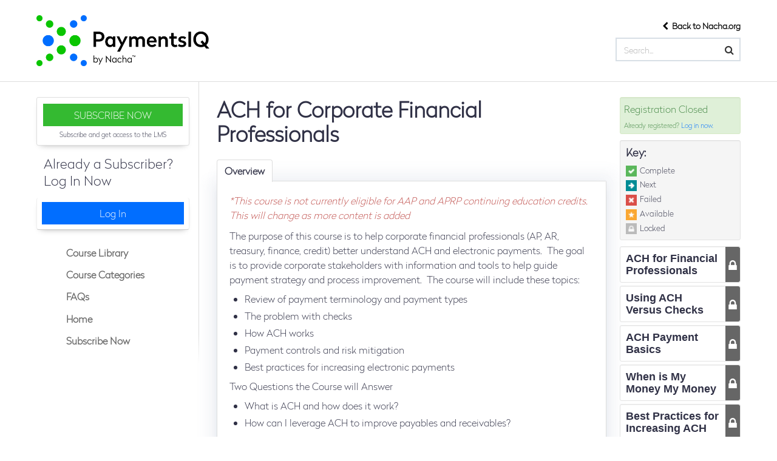

--- FILE ---
content_type: text/html; charset=UTF-8
request_url: https://paymentsiq.nacha.org/products/ach-for-corporate-financial-professionals
body_size: 26632
content:
<!DOCTYPE html>
<html lang="en">
<head>
    <meta http-equiv="x-ua-compatible" content="IE=edge">
    <meta charset="utf-8">
    <title>
                    Nacha Learning:  ACH for Corporate Financial Professionals            </title>
    <meta name="elevate_server_hint" content="Elevate_production_web_ip-10-4-0-4">
    <meta name="viewport" content="width=device-width, initial-scale=1.0">
    <meta name="keywords" content="">
    <meta name="author" content="">
    <meta name="csrf-token" content="shrnlUkaoN24DRPHFydN2I9GHrb8lQCF8fvbIk3c">
   	<meta name="user-id" content="0">
    <meta name="chatroll-sso" content="&uid=0&uname=&upic=&ismod=0&sig=1ca24874cced7997cba558f8c14a95db"> 
    
    <meta name="title" property="og:title" content="Nacha Learning:  ACH for Corporate Financial Professionals">
    <meta name="type" property="og:type" content="website">
    <meta name="description" property="og:description" content="">
    
   
    

    

    
    
    
    
    
    
    
    
    
    
    

    
            
        
        
    

            
        
    
    
    <link media="all" type="text/css" rel="stylesheet" href="https://paymentsiq.nacha.org/builds/52cc46b7b656d532e9f30eb86d88c39c.css">

    
    	
    
    
    
	
    
    
    
        
    <script src="https://paymentsiq.nacha.org/scripts/vendor/jquery/jquery.min.js"></script>
    <script src="https://paymentsiq.nacha.org/scripts/vendor/jquery/jquery-migrate.min.js"></script>

    
    
    
    
    
    
    
    
    
    
    
    
    
    
    
    
    
    
    
    
    
    
    
    
	    
    
    
    
    
    
    
    
    
    
    
    
    
    
    
    

        
    
        
	
    
        	
        
                    <style type="text/css">
        			
		#catalog-filter, #dashboard_filter {
            display: none;
        }

        
    </style>
	
    <script type="text/javascript">
        var $buoop = {required:{i:12 ,e:-2,f:-5,o:-5,s:-5,c:-5},insecure:true,unsupported:false,reminder:24,reminderClosed:24, no_permanent_hide:true };
		function $buo_f(){ 
		 var e = document.createElement("script"); 
		 e.src = "//browser-update.org/update.min.js"; 
		 document.body.appendChild(e);
		};
		try {document.addEventListener("DOMContentLoaded", $buo_f,false)}
		catch(e){window.attachEvent("onload", $buo_f)}
    </script>

</head>
<body data-in-fav-icon="fa-star" data-not-in-fav-icon="fa-star-o" id="product_page_65352" class=" " >

	<div id="header">
		<div class="container flexfloats ai-c jc-sb">			

			<div onClick="location.href='/';" id="logo">
				
				<img class="logo-mark" src="/accounts/nacha/images/logo-mark.png" alt="PaymentsIQ by Nacha" />
				<img class="logo-text" src="/accounts/nacha/images/logo-text.png" alt="PaymentsIQ by Nacha" />

			</div>

			<div id="header-utility">

				<h4><a href="https://www.nacha.org/"><i class="fa fa-chevron-left"></i>&nbsp; Back to Nacha.org</a></h4>
				
									<div id="custom-search">
						<form method="GET" action="/search-full-site" id="entity-search-form" class="entitySearch form-row">
							<div class="input-col">
								<input class="entity-search-keyword" placeholder="Search..." name="keywords" type="text" value="">
							</div>
							<div class="button-col">
								<button type="submit" class="btn btn-primary"><i class="fa fa-search"></i></button>
							</div>
						</form>
					</div>
				
				<div class="navbar hideOnDesktop">
					<!-- Outer navbar container div is now in client/account layout file, so that they can choose the class/style for it -->
        <div class="navbar-inner">
            <div class="container">

                <button type="button" class="btn btn-navbar collapsed" data-toggle="collapse" data-target=".nav-collapse">
                    <span class="icon-bar"></span>
                    <span class="icon-bar"></span>
                    <span class="icon-bar"></span>
                </button>

                
                <div class="nav-collapse collapse">
                    <ul class="nav nav-list">            <li class=" "  id="menu_course-library" >
                <a href="/course-library"
                                        >
                                            <i class="menu-icon fa-lg fa-fw inline-block-el"></i>
                    
                    Course Library
                                                        </a>
                            </li>
                    <li class=" "  id="menu_categories" >
                <a href="/categories"
                                        >
                                            <i class="menu-icon fa-lg fa-fw inline-block-el"></i>
                    
                    Course Categories
                                                        </a>
                            </li>
                    <li class=" "  id="menu_new-faqs" >
                <a href="/new-faqs"
                                        >
                                            <i class="menu-icon fa-lg fa-fw inline-block-el"></i>
                    
                    FAQs
                                                        </a>
                            </li>
                    <li class=" "  id="menu_home" >
                <a href="/"
                                        >
                                            <i class="menu-icon fa-lg fa-fw inline-block-el"></i>
                    
                    Home
                                                        </a>
                            </li>
                    <li class=" "  id="menu_external_4346" >
                <a href="https://www.nacha.org/PaymentsIQ"
                                         target="_blank" rel="nofollow noopener noreferrer" >
                                            <i class="menu-icon fa-lg fa-fw inline-block-el"></i>
                    
                    Subscribe Now
                                                        </a>
                            </li>
        </ul>

                    <ul class="nav pull-right ">
                                                        <li>
                               <form class="navbar-form">
        <a href="https://my.nacha.org/account/login.aspx?RedirectURL=https%3A%2F%2Fpaymentsiq.nacha.org%2Fproducts%2Fach-for-corporate-financial-professionals" class="btn">Log In</a>
</form>                            </li>
                                                </ul>
				</div>
			</div>
		</div>
					</div>

			</div>			

		</div>

	</div>

	<div id="main-content" class="container page-content">
		<div class="row-fluid">
			<div id="outerWrap" class="span12">
				<div class="row-fluid" id="printLogo">
					<img src="/accounts/nacha/images/logo.png" />
				</div>

				<div class="row-fluid" id="contentContainer">
					
					<div id='content' class=" span9 ">
																		    <input type="hidden" name="unique_reg_id" value=""/>

    
    <div class="row-fluid ">

        <div class="span9">
            
            <h1 id="product-title" data-id="65352" class="product-favorites">
                                ACH for Corporate Financial Professionals
                            </h1>

                        
            
                <p></p>

                
                <p class="productLiveDate">
                    </p>
    
                
                                    <ul class="nav nav-tabs" id="tabs">
    <li><a href="#product_tab_overview">Overview</a></li>
                        	
	                                                                	
	                	
	                	
	                </ul>

<div class="tab-content ">
    <div class="tab-pane" id="product_tab_overview" data-tab-id="361738">
                                                                        <p><em><span style="color: rgb(192, 80, 77);">*This course is not currently eligible for AAP and APRP continuing education credits. This will change as more content is added</span></em><br /></p>
<p>The purpose of this course is to help corporate financial professionals (AP, AR, treasury, finance, credit) better understand ACH and electronic payments.&nbsp; The goal is to provide corporate stakeholders with information and tools to help guide payment strategy and process improvement.&nbsp; The course will include these topics:</p>
<ul><li>Review of payment terminology and payment types
  </li><li>The problem with checks
  </li><li>How ACH works
  </li><li>Payment controls and risk mitigation   </li><li>Best practices for increasing electronic payments</li></ul>
<p>Two Questions the Course will Answer</p>
<ul><li>What is ACH and how does it work?
  </li><li>How can I leverage ACH to improve payables and receivables?</li></ul>
<p><strong>Level:</strong> Novice/Beginner</p>
<p><strong>Learning Outcomes:</strong><br /></p>
<ul><li>The difference between EDI, EFT, ACH, Remittance
  </li><li>Why checks are bad for payers and payees
  </li><li>Basic ACH credit and debit payment operations and requirements
  </li><li>When is my money my money, and how can I protect it
  </li><li>Opportunities for getting trading partners on board with ACH
</li></ul>
<p><strong>Instructor:&nbsp;</strong>Rob Unger, Nacha</p>
                                                </div>
                                    <div class="tab-pane" id="product_tab_speaker_s" data-tab-id="361739">
                                                                                                                        </div>
                                                            </div>
<!-- AddToAny BEGIN -->
<div class="a2a_kit a2a_kit_size_32 a2a_default_style a2a_target share-links">
                </div>                                                    </div>

        
            <div class="span3">

                                    <div class="well well-small pricing alert-success">
                                                	                            	
                                                                                                <ul class="unstyled ">
                    <li class="v-gap5">
                                    Registration Closed
                            </li>
                            </ul>
                                                                                                    <div class="pricing-login">
                                    	Already registered? 
                                        <a href="https://my.nacha.org/account/login.aspx?RedirectURL=https%3A%2F%2Fpaymentsiq.nacha.org%2Fproducts%2Fach-for-corporate-financial-professionals" class="login_link">Log in now.</a>
                                    </div>
                                                                                                        </div>
                

                

                                    <div id="assetKey" class=" well well-small ">
                  <h4>Key:</h4>
                  <div class="complete statusItem"><img data-content="You have completed this component." src="/images/product-status-icons/complete-small.png">Complete</div>
                  <div class="next statusItem"><img data-content="This is the next component to be completed." src="/images/product-status-icons/next-small.png">Next</div>
                  <div class="failed statusItem"><img data-content="You have failed a required component. You must pass to continue." src="/images/product-status-icons/disabled-small.png">Failed</div>
                  <div class="optional statusItem"><img data-content="This component is available now." src="/images/product-status-icons/optional-small.png">Available</div>
                  <div class="disabled statusItem"><img data-content="This component is locked until all previous required components are completed." src="/images/product-status-icons/locked-small.png">Locked</div>
                </div>
            

                            <div id="assets" >
                                	                    	                            <div class="asset well well-small
                                                                                                                            disabled
                                                                                        " id="asset_271675" data-requires="0" data-asset_id="271675" data-type="video">
                                                            <a href="#" name="asset271675"></a>
                                <div class="status"></div>
                                                                    <span class="title">ACH for Financial Professionals</span>
                                    <div class="innerAsset">
                                        <span class="description"></span>
                                        <span class="asset_controls" data-asset-controls-for="271675">
                                            <a href="#"
           class="btn btn-mini disabled user_not_registered">You must register to access.</a>

                                        </span>
                                    </div>
                                                                                        </div>
                                                                            	                    	                            <div class="asset well well-small
                                                                                                                            disabled
                                                                                        " id="asset_271676" data-requires="[271675]" data-asset_id="271676" data-type="video">
                                                            <a href="#" name="asset271676"></a>
                                <div class="status"></div>
                                                                    <span class="title">Using ACH Versus Checks</span>
                                    <div class="innerAsset">
                                        <span class="description"></span>
                                        <span class="asset_controls" data-asset-controls-for="271676">
                                            <a href="#"
           class="btn btn-mini disabled user_not_registered">You must register to access.</a>

                                        </span>
                                    </div>
                                                                                        </div>
                                                                            	                    	                            <div class="asset well well-small
                                                                                                                            disabled
                                                                                        " id="asset_271677" data-requires="[271676]" data-asset_id="271677" data-type="video">
                                                            <a href="#" name="asset271677"></a>
                                <div class="status"></div>
                                                                    <span class="title">ACH Payment Basics</span>
                                    <div class="innerAsset">
                                        <span class="description"></span>
                                        <span class="asset_controls" data-asset-controls-for="271677">
                                            <a href="#"
           class="btn btn-mini disabled user_not_registered">You must register to access.</a>

                                        </span>
                                    </div>
                                                                                        </div>
                                                                            	                    	                            <div class="asset well well-small
                                                                                                                            disabled
                                                                                        " id="asset_271678" data-requires="[271677]" data-asset_id="271678" data-type="video">
                                                            <a href="#" name="asset271678"></a>
                                <div class="status"></div>
                                                                    <span class="title">When is My Money My Money</span>
                                    <div class="innerAsset">
                                        <span class="description"></span>
                                        <span class="asset_controls" data-asset-controls-for="271678">
                                            <a href="#"
           class="btn btn-mini disabled user_not_registered">You must register to access.</a>

                                        </span>
                                    </div>
                                                                                        </div>
                                                                            	                    	                            <div class="asset well well-small
                                                                                                                            disabled
                                                                                        " id="asset_271679" data-requires="[271678]" data-asset_id="271679" data-type="video">
                                                            <a href="#" name="asset271679"></a>
                                <div class="status"></div>
                                                                    <span class="title">Best Practices for Increasing ACH</span>
                                    <div class="innerAsset">
                                        <span class="description"></span>
                                        <span class="asset_controls" data-asset-controls-for="271679">
                                            <a href="#"
           class="btn btn-mini disabled user_not_registered">You must register to access.</a>

                                        </span>
                                    </div>
                                                                                        </div>
                                                                                                            </div>
                                         </div>
            </div>

                					</div>

										
					<div class="span3" id="sidebar">
						<div class="row-fluid">
													

							<div class="span12 widget box sidebar-nav" id="elevate-menu">
																<div id="subscribe-box" class="box">
									<div class="innerWidget">										
										<a class="btn btn-success btn-block" target="_blank" href="https://www.nacha.org/PaymentsIQ">SUBSCRIBE NOW</a>
										<p>Subscribe and get access to the LMS</p>
									</div>
								</div>
								<h4>Already a Subscriber? Log In Now</h4>
																<div class="innerWidget">
									<ul class="nav sidebar-nav-form">
                    <li>
               <form class="navbar-form">
        <a href="https://my.nacha.org/account/login.aspx?RedirectURL=https%3A%2F%2Fpaymentsiq.nacha.org%2Fproducts%2Fach-for-corporate-financial-professionals" class="btn">Log In</a>
</form>            </li>
            </ul>
        	<ul class="nav sidebar-nav-menu">            <li class=" "  id="menu_course-library" >
                <a href="/course-library"
                                        >
                                            <i class="menu-icon fa-lg fa-fw inline-block-el"></i>
                    
                    Course Library
                                                        </a>
                            </li>
                    <li class=" "  id="menu_categories" >
                <a href="/categories"
                                        >
                                            <i class="menu-icon fa-lg fa-fw inline-block-el"></i>
                    
                    Course Categories
                                                        </a>
                            </li>
                    <li class=" "  id="menu_new-faqs" >
                <a href="/new-faqs"
                                        >
                                            <i class="menu-icon fa-lg fa-fw inline-block-el"></i>
                    
                    FAQs
                                                        </a>
                            </li>
                    <li class=" "  id="menu_home" >
                <a href="/"
                                        >
                                            <i class="menu-icon fa-lg fa-fw inline-block-el"></i>
                    
                    Home
                                                        </a>
                            </li>
                    <li class=" "  id="menu_external_4346" >
                <a href="https://www.nacha.org/PaymentsIQ"
                                         target="_blank" rel="nofollow noopener noreferrer" >
                                            <i class="menu-icon fa-lg fa-fw inline-block-el"></i>
                    
                    Subscribe Now
                                                        </a>
                            </li>
        </ul>
    								</div>
							</div>
														
													</div>
					</div>
					
				</div>
			</div>
		</div>
	</div>

	<div id="footer">
		<div class="container">

			<div class="flexfloats ai-c jc-sb" id="footer-top">

				<div id="footer-address">
					<div onClick="location.href='https://www.nacha.org/';" id="footer-logo">
						<img src="/accounts/nacha/images/footer-logo.png" alt="PaymentsIQ by Nacha" />
					</div>
				</div>

				<div id="footer-quick-links">
					<ul class="unstyled inline">
						<li><a href="https://www.nacha.org/form/contact">Contact</a></li>
						<li><a href="https://www.nacha.org/content/promotional-opportunities">Promotional Opportunities</a></li>
						<li><a href="https://www.nacha.org/content/legal-information">Legal</a></li>
						<li><a href="https://www.nacha.org/resources/nacha-code-conduct">Code of Conduct</a></li>						
						<li><a href="https://www.nacha.org/manage-email-subscriptions">Preferences</a></li>
						
					</ul>
				</div>

				<div id="footer-social-media">
					<ul class="unstyled inline">
						<li><a class="social-icon sm-twitter" href="https://twitter.com/NACHAOnline" target="_blank"></a></li>
						<li><a class="social-icon sm-linkedin" href="https://www.linkedin.com/company/nacha" target="_blank"></a></li>
						<li><a class="social-icon sm-facebook" href="https://www.facebook.com/NACHAOnline" target="_blank"></a></li>
						<li><a class="social-icon sm-youtube" href="https://www.youtube.com/c/nacha" target="_blank"></a></li>
					</ul>					
				</div>

			</div>

			<div id="footer-bottom">
				<p class="copyright-info">&copy; 2026 Nacha. All rights reserved.</p>
			</div>

		</div>
	</div>

	<footer>
	
    
    
	
    <script src="https://paymentsiq.nacha.org/builds/4607ccec767d6aa93c07333f506a3e1a.js"></script>
    
        
    
    <script type="text/javascript">
        var productId = 65352;
        $(function() {
            $('.rating').raty({
                path: '/images/raty',
                score: function() {
                    return $(this).attr('data-score');
                },
                // target: $('#rating-text'),
                // targetKeep: true,
                // targetType: 'score',
                // targetFormat: 'You rated: {score}',
                // targetText: 'test',
                click: function(score) {
                    $.post('/products/' + productId + '/rate', {score:score});
                    $('#rating-success').show(500);

                },
				hints: ['Bad', 'Poor', 'Neutral', 'Good', 'Excellent']
            });
        });
    </script>

		
        
       
</footer>
	<div id="badge-detail-modal" class="modal hide">
    <div class="row-fluid">
        <div class="span4 badge-detail-img"></div>
        <div class="span8">
            <table class="table table-striped badge-details">
                <tr>
                    <td><strong>Issued To</strong>:</td>
                    <td class="badge-detail-name"></td>
                </tr>
                <tr>
                    <td><strong>Issued By</strong>:</td>
                    <td class="badge-detail-issuer"></td>
                </tr>
                <tr>
                    <td><strong><span class="badge-detail-earned-for"></span></strong>:</td>
                    <td class="badge-detail-title"></td>
                </tr>
                <tr>
                    <td><strong>Issued Date</strong>:</td>
                    <td class="badge-detail-issue-date"></td>
                </tr>
                <tr>
                    <td><strong>Expiration Date</strong>:</td>
                    <td class="badge-detail-expiration-date" data-ongoing="Ongoing"></td>
                </tr>
                <tr>
                    <td><strong>Description</strong>:</td>
                    <td class="badge-detail-description"></td>
                </tr>
                <tr>
                    <td><strong>Public URL</strong>:</td>
                    <td class="badge-detail-url"></td>
                </tr>
            </table>
        </div>
    </div>
</div>				<script>
            (function(i,s,o,g,r,a,m){i['GoogleAnalyticsObject']=r;i[r]=i[r]||function(){
            (i[r].q=i[r].q||[]).push(arguments)},i[r].l=1*new Date();a=s.createElement(o),
            m=s.getElementsByTagName(o)[0];a.async=1;a.src=g;m.parentNode.insertBefore(a,m)
            })(window,document,'script','https://www.google-analytics.com/analytics.js','ga');
            
            ga('create', 'UA-7884583-2', 'auto');
            ga('send', 'pageview');
        
        </script>
            	<script async src="https://www.googletagmanager.com/gtag/js?id=G-LVFD4PESXP"></script>
		<script>
			window.dataLayer = window.dataLayer || [];
			function gtag(){dataLayer.push(arguments);}
			gtag('js', new Date());
			
			gtag('config', 'G-LVFD4PESXP');
        </script>
	
</body>
</html>
